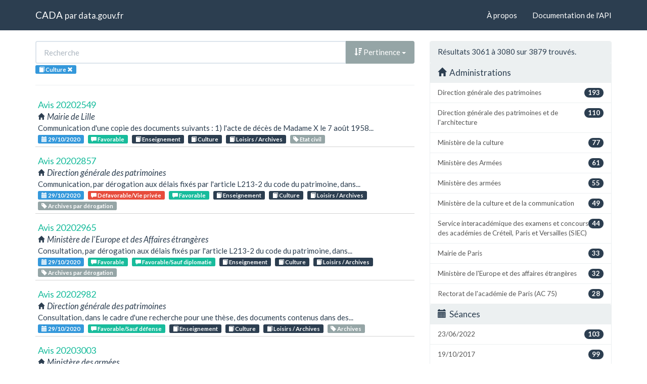

--- FILE ---
content_type: text/html; charset=utf-8
request_url: https://cada.data.gouv.fr/search?topic=Culture&page=154
body_size: 6447
content:
<!doctype html>
<html lang="fr">
<head>
    <meta charset="utf-8">
    <meta name="viewport" content="width=device-width, initial-scale=1">
    <link rel="icon" href="data:," />

    <title>Recherche - CADA</title>

    
    <link rel="stylesheet" href="/static/css/cada.min.css?6f0de776" />
    
</head>
<body>
    <main class="wrapper">
        <nav class="navbar navbar-default navbar-static-top" role="navigation">
            <div class="container">
                <!-- Brand and toggle get grouped for better mobile display -->
                <div class="navbar-header">
                    <button type="button" class="navbar-toggle" data-toggle="collapse" data-target=".navbar-collapse">
                        <span class="sr-only">Toggle navigation</span>
                        <span class="icon-bar"></span>
                        <span class="icon-bar"></span>
                        <span class="icon-bar"></span>
                    </button>
                    <div class="navbar-brand">
                        <a href="/">CADA</a>
                        <small>
                        par
                        <a href="http://www.data.gouv.fr">data.gouv.fr</a>
                        </small>
                    </div>
                </div>

                <div class="collapse navbar-collapse">
                    <ul class="nav navbar-nav navbar-right">
                        <li><a href="/about">À propos</a></li>
                        <li><a href="/api/">Documentation de l'API</a></li>
                    </ul>
                    
                    
                    
                </div>
            </div>
        </nav>


        <div class="container">
            

            <div class="page">
            
<div class="row">
    <div class="col-md-8">

        <div class="row">
            <form class="col-lg-12" action="/search?topic=Culture&amp;page=154">
                <div class="input-group">
                    <input type="text" name="q" class="form-control"
                        placeholder="Recherche" value="">
                    <div class="input-group-btn">
                        <button type="button" class="btn btn-default dropdown-toggle" data-toggle="dropdown">
                            
                                <span class="glyphicon glyphicon-sort-by-attributes-alt"></span>
                                Pertinence
                            
                            <span class="caret"></span>
                        </button>
                        <ul class="dropdown-menu pull-right">
                            <li>
                                <a href="https://cada.data.gouv.fr/search?topic=Culture&amp;page=1">
                                    Pertinence
                                </a>
                            </li>
                            
                                




<li>
    <a href="https://cada.data.gouv.fr/search?topic=Culture&amp;sort=topic+asc">
        <span class="glyphicon glyphicon-sort-by-alphabet"></span>
        Thème
    </a>
</li>


<li>
    <a href="https://cada.data.gouv.fr/search?topic=Culture&amp;sort=topic+desc">
        <span class="glyphicon glyphicon-sort-by-alphabet-alt"></span>
        Thème
    </a>
</li>


                            
                                




<li>
    <a href="https://cada.data.gouv.fr/search?topic=Culture&amp;sort=administration+asc">
        <span class="glyphicon glyphicon-sort-by-alphabet"></span>
        Administration
    </a>
</li>


<li>
    <a href="https://cada.data.gouv.fr/search?topic=Culture&amp;sort=administration+desc">
        <span class="glyphicon glyphicon-sort-by-alphabet-alt"></span>
        Administration
    </a>
</li>


                            
                                




<li>
    <a href="https://cada.data.gouv.fr/search?topic=Culture&amp;sort=session+desc">
        <span class="glyphicon glyphicon-sort-by-order-alt"></span>
        Séance
    </a>
</li>


<li>
    <a href="https://cada.data.gouv.fr/search?topic=Culture&amp;sort=session+asc">
        <span class="glyphicon glyphicon-sort-by-order"></span>
        Séance
    </a>
</li>


                            
                        </ul>
                    </div>
                </div>
            </form>
        </div>

        <div class="row">
            <div class="col-sm-12 label-list">
                



                



                



                


<span class="tag label label-info" title="Thème">
    
    <span class="glyphicon glyphicon-book"></span>
    
    <span>Culture</span>
    <a href="https://cada.data.gouv.fr/search">
        <span class="close-icon glyphicon glyphicon-remove"></span>
    </a>
</span>


                



                



            </div>
        </div>

        <hr/>

        <ul class="list-unstyled search-result">
            
            <li>
                <a class="title" href="/20202549/">
                    Avis 20202549
                </a>
                <div class="subtitle">
                    <span class="glyphicon glyphicon-home"></span>
                    Mairie de Lille
                </div>
                <div class="excerpt">Communication d&#39;une copie des documents suivants :
1) l&#39;acte de décès de Madame X le 7 août 1958...</div>
                <div class="label-list">
                    <a class="label label-info" title="Séance"
                        href="/search?session=2020-10-29">
                        <span class="glyphicon glyphicon-calendar"></span>
                        29/10/2020
                    </a>
                    
                    <a
                        
                        class="label label-success"
                        
                        title="Conclusion"
                        href="/search?meaning=Favorable">
                        <span class="glyphicon glyphicon-comment"></span>
                        Favorable
                    </a>
                    
                    
                    <a class="label label-primary" title="Thème"
                        href="/search?topic=Enseignement">
                        <span class="glyphicon glyphicon-book"></span>
                        Enseignement
                    </a>
                    
                    <a class="label label-primary" title="Thème"
                        href="/search?topic=Culture">
                        <span class="glyphicon glyphicon-book"></span>
                        Culture
                    </a>
                    
                    <a class="label label-primary" title="Thème"
                        href="/search?topic=Loisirs+%2F+Archives">
                        <span class="glyphicon glyphicon-book"></span>
                        Loisirs / Archives
                    </a>
                    
                    
                    <a class="label label-default" title="Tag"
                        href="/search?tag=Etat+civil">
                        <span class="glyphicon glyphicon-tag"></span>
                        Etat civil
                    </a>
                    
                </div>
            </li>
            
            <li>
                <a class="title" href="/20202857/">
                    Avis 20202857
                </a>
                <div class="subtitle">
                    <span class="glyphicon glyphicon-home"></span>
                    Direction générale des patrimoines
                </div>
                <div class="excerpt">Communication, par dérogation aux délais fixés par l&#39;article L213-2 du code du patrimoine, dans...</div>
                <div class="label-list">
                    <a class="label label-info" title="Séance"
                        href="/search?session=2020-10-29">
                        <span class="glyphicon glyphicon-calendar"></span>
                        29/10/2020
                    </a>
                    
                    <a
                        
                        class="label label-danger"
                        
                        title="Conclusion"
                        href="/search?meaning=D%C3%A9favorable%2FVie+priv%C3%A9e">
                        <span class="glyphicon glyphicon-comment"></span>
                        Défavorable/Vie privée
                    </a>
                    
                    <a
                        
                        class="label label-success"
                        
                        title="Conclusion"
                        href="/search?meaning=Favorable">
                        <span class="glyphicon glyphicon-comment"></span>
                        Favorable
                    </a>
                    
                    
                    <a class="label label-primary" title="Thème"
                        href="/search?topic=Enseignement">
                        <span class="glyphicon glyphicon-book"></span>
                        Enseignement
                    </a>
                    
                    <a class="label label-primary" title="Thème"
                        href="/search?topic=Culture">
                        <span class="glyphicon glyphicon-book"></span>
                        Culture
                    </a>
                    
                    <a class="label label-primary" title="Thème"
                        href="/search?topic=Loisirs+%2F+Archives">
                        <span class="glyphicon glyphicon-book"></span>
                        Loisirs / Archives
                    </a>
                    
                    
                    <a class="label label-default" title="Tag"
                        href="/search?tag=Archives+par+d%C3%A9rogation">
                        <span class="glyphicon glyphicon-tag"></span>
                        Archives par dérogation
                    </a>
                    
                </div>
            </li>
            
            <li>
                <a class="title" href="/20202965/">
                    Avis 20202965
                </a>
                <div class="subtitle">
                    <span class="glyphicon glyphicon-home"></span>
                    Ministère de l&#39;Europe et des Affaires étrangères
                </div>
                <div class="excerpt">Consultation, par dérogation aux délais fixés par l&#39;article L213-2 du code du patrimoine, dans...</div>
                <div class="label-list">
                    <a class="label label-info" title="Séance"
                        href="/search?session=2020-10-29">
                        <span class="glyphicon glyphicon-calendar"></span>
                        29/10/2020
                    </a>
                    
                    <a
                        
                        class="label label-success"
                        
                        title="Conclusion"
                        href="/search?meaning=Favorable">
                        <span class="glyphicon glyphicon-comment"></span>
                        Favorable
                    </a>
                    
                    <a
                        
                        class="label label-success"
                        
                        title="Conclusion"
                        href="/search?meaning=Favorable%2FSauf+diplomatie">
                        <span class="glyphicon glyphicon-comment"></span>
                        Favorable/Sauf diplomatie
                    </a>
                    
                    
                    <a class="label label-primary" title="Thème"
                        href="/search?topic=Enseignement">
                        <span class="glyphicon glyphicon-book"></span>
                        Enseignement
                    </a>
                    
                    <a class="label label-primary" title="Thème"
                        href="/search?topic=Culture">
                        <span class="glyphicon glyphicon-book"></span>
                        Culture
                    </a>
                    
                    <a class="label label-primary" title="Thème"
                        href="/search?topic=Loisirs+%2F+Archives">
                        <span class="glyphicon glyphicon-book"></span>
                        Loisirs / Archives
                    </a>
                    
                    
                    <a class="label label-default" title="Tag"
                        href="/search?tag=Archives+par+d%C3%A9rogation">
                        <span class="glyphicon glyphicon-tag"></span>
                        Archives par dérogation
                    </a>
                    
                </div>
            </li>
            
            <li>
                <a class="title" href="/20202982/">
                    Avis 20202982
                </a>
                <div class="subtitle">
                    <span class="glyphicon glyphicon-home"></span>
                    Direction générale des patrimoines
                </div>
                <div class="excerpt">Consultation, dans le cadre d&#39;une recherche pour une thèse, des documents contenus dans des...</div>
                <div class="label-list">
                    <a class="label label-info" title="Séance"
                        href="/search?session=2020-10-29">
                        <span class="glyphicon glyphicon-calendar"></span>
                        29/10/2020
                    </a>
                    
                    <a
                        
                        class="label label-success"
                        
                        title="Conclusion"
                        href="/search?meaning=Favorable%2FSauf+d%C3%A9fense">
                        <span class="glyphicon glyphicon-comment"></span>
                        Favorable/Sauf défense
                    </a>
                    
                    
                    <a class="label label-primary" title="Thème"
                        href="/search?topic=Enseignement">
                        <span class="glyphicon glyphicon-book"></span>
                        Enseignement
                    </a>
                    
                    <a class="label label-primary" title="Thème"
                        href="/search?topic=Culture">
                        <span class="glyphicon glyphicon-book"></span>
                        Culture
                    </a>
                    
                    <a class="label label-primary" title="Thème"
                        href="/search?topic=Loisirs+%2F+Archives">
                        <span class="glyphicon glyphicon-book"></span>
                        Loisirs / Archives
                    </a>
                    
                    
                    <a class="label label-default" title="Tag"
                        href="/search?tag=Archives">
                        <span class="glyphicon glyphicon-tag"></span>
                        Archives
                    </a>
                    
                </div>
            </li>
            
            <li>
                <a class="title" href="/20203003/">
                    Avis 20203003
                </a>
                <div class="subtitle">
                    <span class="glyphicon glyphicon-home"></span>
                    Ministère des armées
                </div>
                <div class="excerpt">Communication, par dérogation aux délais fixés par l&#39;article L213-2 du code du patrimoine, dans...</div>
                <div class="label-list">
                    <a class="label label-info" title="Séance"
                        href="/search?session=2020-10-29">
                        <span class="glyphicon glyphicon-calendar"></span>
                        29/10/2020
                    </a>
                    
                    <a
                        
                        class="label label-success"
                        
                        title="Conclusion"
                        href="/search?meaning=Favorable">
                        <span class="glyphicon glyphicon-comment"></span>
                        Favorable
                    </a>
                    
                    
                    <a class="label label-primary" title="Thème"
                        href="/search?topic=Enseignement">
                        <span class="glyphicon glyphicon-book"></span>
                        Enseignement
                    </a>
                    
                    <a class="label label-primary" title="Thème"
                        href="/search?topic=Culture">
                        <span class="glyphicon glyphicon-book"></span>
                        Culture
                    </a>
                    
                    <a class="label label-primary" title="Thème"
                        href="/search?topic=Loisirs+%2F+Archives">
                        <span class="glyphicon glyphicon-book"></span>
                        Loisirs / Archives
                    </a>
                    
                    
                    <a class="label label-default" title="Tag"
                        href="/search?tag=Archives+par+d%C3%A9rogation">
                        <span class="glyphicon glyphicon-tag"></span>
                        Archives par dérogation
                    </a>
                    
                </div>
            </li>
            
            <li>
                <a class="title" href="/20203012/">
                    Avis 20203012
                </a>
                <div class="subtitle">
                    <span class="glyphicon glyphicon-home"></span>
                    Direction générale des patrimoines
                </div>
                <div class="excerpt">Consultation, par dérogation aux délais fixés par l&#39;article L213-2 du code du patrimoine, dans...</div>
                <div class="label-list">
                    <a class="label label-info" title="Séance"
                        href="/search?session=2020-10-29">
                        <span class="glyphicon glyphicon-calendar"></span>
                        29/10/2020
                    </a>
                    
                    <a
                        
                        class="label label-success"
                        
                        title="Conclusion"
                        href="/search?meaning=Favorable">
                        <span class="glyphicon glyphicon-comment"></span>
                        Favorable
                    </a>
                    
                    
                    <a class="label label-primary" title="Thème"
                        href="/search?topic=Enseignement">
                        <span class="glyphicon glyphicon-book"></span>
                        Enseignement
                    </a>
                    
                    <a class="label label-primary" title="Thème"
                        href="/search?topic=Culture">
                        <span class="glyphicon glyphicon-book"></span>
                        Culture
                    </a>
                    
                    <a class="label label-primary" title="Thème"
                        href="/search?topic=Loisirs+%2F+Archives">
                        <span class="glyphicon glyphicon-book"></span>
                        Loisirs / Archives
                    </a>
                    
                    
                    <a class="label label-default" title="Tag"
                        href="/search?tag=Archives+par+d%C3%A9rogation">
                        <span class="glyphicon glyphicon-tag"></span>
                        Archives par dérogation
                    </a>
                    
                </div>
            </li>
            
            <li>
                <a class="title" href="/20203041/">
                    Avis 20203041
                </a>
                <div class="subtitle">
                    <span class="glyphicon glyphicon-home"></span>
                    Chambre de métiers et de l&#39;artisanat de la Seine-Saint-Denis (CMA 93)
                </div>
                <div class="excerpt">Copie intégrale, de préférence par courrier électronique, à défaut par voie postale, à la suite...</div>
                <div class="label-list">
                    <a class="label label-info" title="Séance"
                        href="/search?session=2020-10-29">
                        <span class="glyphicon glyphicon-calendar"></span>
                        29/10/2020
                    </a>
                    
                    <a
                        
                        class="label label-success"
                        
                        title="Conclusion"
                        href="/search?meaning=Favorable%2FSauf+article+L311-6">
                        <span class="glyphicon glyphicon-comment"></span>
                        Favorable/Sauf article L311-6
                    </a>
                    
                    
                    <a class="label label-primary" title="Thème"
                        href="/search?topic=Enseignement">
                        <span class="glyphicon glyphicon-book"></span>
                        Enseignement
                    </a>
                    
                    <a class="label label-primary" title="Thème"
                        href="/search?topic=Culture">
                        <span class="glyphicon glyphicon-book"></span>
                        Culture
                    </a>
                    
                    <a class="label label-primary" title="Thème"
                        href="/search?topic=Loisirs+%2F+Enseignement+Scolaire">
                        <span class="glyphicon glyphicon-book"></span>
                        Loisirs / Enseignement Scolaire
                    </a>
                    
                    
                    <a class="label label-default" title="Tag"
                        href="/search?tag=Institution+scolaire">
                        <span class="glyphicon glyphicon-tag"></span>
                        Institution scolaire
                    </a>
                    
                </div>
            </li>
            
            <li>
                <a class="title" href="/20203047/">
                    Avis 20203047
                </a>
                <div class="subtitle">
                    <span class="glyphicon glyphicon-home"></span>
                    Direction générale des patrimoines
                </div>
                <div class="excerpt">Consultation des documents classifiés contenus dans des enveloppes fermées conservés aux...</div>
                <div class="label-list">
                    <a class="label label-info" title="Séance"
                        href="/search?session=2020-10-29">
                        <span class="glyphicon glyphicon-calendar"></span>
                        29/10/2020
                    </a>
                    
                    <a
                        
                        class="label label-success"
                        
                        title="Conclusion"
                        href="/search?meaning=Favorable%2FSauf+d%C3%A9fense">
                        <span class="glyphicon glyphicon-comment"></span>
                        Favorable/Sauf défense
                    </a>
                    
                    
                    <a class="label label-primary" title="Thème"
                        href="/search?topic=Enseignement">
                        <span class="glyphicon glyphicon-book"></span>
                        Enseignement
                    </a>
                    
                    <a class="label label-primary" title="Thème"
                        href="/search?topic=Culture">
                        <span class="glyphicon glyphicon-book"></span>
                        Culture
                    </a>
                    
                    <a class="label label-primary" title="Thème"
                        href="/search?topic=Loisirs+%2F+Archives">
                        <span class="glyphicon glyphicon-book"></span>
                        Loisirs / Archives
                    </a>
                    
                    
                    <a class="label label-default" title="Tag"
                        href="/search?tag=Archives">
                        <span class="glyphicon glyphicon-tag"></span>
                        Archives
                    </a>
                    
                </div>
            </li>
            
            <li>
                <a class="title" href="/20203053/">
                    Avis 20203053
                </a>
                <div class="subtitle">
                    <span class="glyphicon glyphicon-home"></span>
                    Université Jean Moulin Lyon 3
                </div>
                <div class="excerpt">Copie des documents suivants, concernant sa cliente, relatifs à l&#39;examen d&#39;entrée à l&#39;école des...</div>
                <div class="label-list">
                    <a class="label label-info" title="Séance"
                        href="/search?session=2020-10-29">
                        <span class="glyphicon glyphicon-calendar"></span>
                        29/10/2020
                    </a>
                    
                    <a
                        
                        class="label label-success"
                        
                        title="Conclusion"
                        href="/search?meaning=Favorable">
                        <span class="glyphicon glyphicon-comment"></span>
                        Favorable
                    </a>
                    
                    <a
                        
                        class="label label-danger"
                        
                        title="Conclusion"
                        href="/search?meaning=D%C3%A9favorable%2FSecret">
                        <span class="glyphicon glyphicon-comment"></span>
                        Défavorable/Secret
                    </a>
                    
                    
                    <a class="label label-primary" title="Thème"
                        href="/search?topic=Enseignement">
                        <span class="glyphicon glyphicon-book"></span>
                        Enseignement
                    </a>
                    
                    <a class="label label-primary" title="Thème"
                        href="/search?topic=Culture">
                        <span class="glyphicon glyphicon-book"></span>
                        Culture
                    </a>
                    
                    <a class="label label-primary" title="Thème"
                        href="/search?topic=Loisirs+%2F+Enseignement+Sup%C3%A9rieur">
                        <span class="glyphicon glyphicon-book"></span>
                        Loisirs / Enseignement Supérieur
                    </a>
                    
                    
                    <a class="label label-default" title="Tag"
                        href="/search?tag=Examen+et+concours">
                        <span class="glyphicon glyphicon-tag"></span>
                        Examen et concours
                    </a>
                    
                </div>
            </li>
            
            <li>
                <a class="title" href="/20203062/">
                    Avis 20203062
                </a>
                <div class="subtitle">
                    <span class="glyphicon glyphicon-home"></span>
                    Conseil régional d&#39;Ile-de-France
                </div>
                <div class="excerpt">Communication, par téléchargement, à la suite d&#39;une première transmission incomplète, de la...</div>
                <div class="label-list">
                    <a class="label label-info" title="Séance"
                        href="/search?session=2020-10-29">
                        <span class="glyphicon glyphicon-calendar"></span>
                        29/10/2020
                    </a>
                    
                    <a
                        
                        class="label label-success"
                        
                        title="Conclusion"
                        href="/search?meaning=Favorable%2FSauf+article+L311-6">
                        <span class="glyphicon glyphicon-comment"></span>
                        Favorable/Sauf article L311-6
                    </a>
                    
                    <a
                        
                        class="label label-warning"
                        
                        title="Conclusion"
                        href="/search?meaning=Sans+objet%2FCommuniqu%C3%A9">
                        <span class="glyphicon glyphicon-comment"></span>
                        Sans objet/Communiqué
                    </a>
                    
                    
                    <a class="label label-primary" title="Thème"
                        href="/search?topic=Enseignement">
                        <span class="glyphicon glyphicon-book"></span>
                        Enseignement
                    </a>
                    
                    <a class="label label-primary" title="Thème"
                        href="/search?topic=Culture">
                        <span class="glyphicon glyphicon-book"></span>
                        Culture
                    </a>
                    
                    <a class="label label-primary" title="Thème"
                        href="/search?topic=Loisirs+%2F+Culture">
                        <span class="glyphicon glyphicon-book"></span>
                        Loisirs / Culture
                    </a>
                    
                    
                    <a class="label label-default" title="Tag"
                        href="/search?tag=Subvention">
                        <span class="glyphicon glyphicon-tag"></span>
                        Subvention
                    </a>
                    
                    <a class="label label-default" title="Tag"
                        href="/search?tag=D%C3%A9veloppement+culturel">
                        <span class="glyphicon glyphicon-tag"></span>
                        Développement culturel
                    </a>
                    
                </div>
            </li>
            
            <li>
                <a class="title" href="/20203085/">
                    Avis 20203085
                </a>
                <div class="subtitle">
                    <span class="glyphicon glyphicon-home"></span>
                    Direction générale des patrimoines
                </div>
                <div class="excerpt">Consultation, dans le cadre d&#39;une recherche pour une thèse, des documents contenus dans des...</div>
                <div class="label-list">
                    <a class="label label-info" title="Séance"
                        href="/search?session=2020-10-29">
                        <span class="glyphicon glyphicon-calendar"></span>
                        29/10/2020
                    </a>
                    
                    <a
                        
                        class="label label-success"
                        
                        title="Conclusion"
                        href="/search?meaning=Favorable%2FSauf+d%C3%A9fense">
                        <span class="glyphicon glyphicon-comment"></span>
                        Favorable/Sauf défense
                    </a>
                    
                    
                    <a class="label label-primary" title="Thème"
                        href="/search?topic=Enseignement">
                        <span class="glyphicon glyphicon-book"></span>
                        Enseignement
                    </a>
                    
                    <a class="label label-primary" title="Thème"
                        href="/search?topic=Culture">
                        <span class="glyphicon glyphicon-book"></span>
                        Culture
                    </a>
                    
                    <a class="label label-primary" title="Thème"
                        href="/search?topic=Loisirs+%2F+Archives">
                        <span class="glyphicon glyphicon-book"></span>
                        Loisirs / Archives
                    </a>
                    
                    
                    <a class="label label-default" title="Tag"
                        href="/search?tag=Archives">
                        <span class="glyphicon glyphicon-tag"></span>
                        Archives
                    </a>
                    
                </div>
            </li>
            
            <li>
                <a class="title" href="/20203096/">
                    Avis 20203096
                </a>
                <div class="subtitle">
                    <span class="glyphicon glyphicon-home"></span>
                    Agence nationale de la recherche (ANR)
                </div>
                <div class="excerpt">Communication, par courriel, de l&#39;intégralité du dossier déposé par IDEX Lyon dans le cadre de...</div>
                <div class="label-list">
                    <a class="label label-info" title="Séance"
                        href="/search?session=2020-10-29">
                        <span class="glyphicon glyphicon-calendar"></span>
                        29/10/2020
                    </a>
                    
                    <a
                        
                        class="label label-success"
                        
                        title="Conclusion"
                        href="/search?meaning=Favorable%2FSauf+pr%C3%A9paratoire">
                        <span class="glyphicon glyphicon-comment"></span>
                        Favorable/Sauf préparatoire
                    </a>
                    
                    
                    <a class="label label-primary" title="Thème"
                        href="/search?topic=Enseignement">
                        <span class="glyphicon glyphicon-book"></span>
                        Enseignement
                    </a>
                    
                    <a class="label label-primary" title="Thème"
                        href="/search?topic=Culture">
                        <span class="glyphicon glyphicon-book"></span>
                        Culture
                    </a>
                    
                    <a class="label label-primary" title="Thème"
                        href="/search?topic=Loisirs+%2F+Enseignement+Sup%C3%A9rieur">
                        <span class="glyphicon glyphicon-book"></span>
                        Loisirs / Enseignement Supérieur
                    </a>
                    
                    
                </div>
            </li>
            
            <li>
                <a class="title" href="/20203172/">
                    Avis 20203172
                </a>
                <div class="subtitle">
                    <span class="glyphicon glyphicon-home"></span>
                    Conseil régional d&#39;Occitanie
                </div>
                <div class="excerpt">Communication, par téléchargement, de la copie des documents relatifs :
1) au comité, de 2015 à...</div>
                <div class="label-list">
                    <a class="label label-info" title="Séance"
                        href="/search?session=2020-10-29">
                        <span class="glyphicon glyphicon-calendar"></span>
                        29/10/2020
                    </a>
                    
                    <a
                        
                        class="label label-danger"
                        
                        title="Conclusion"
                        href="/search?meaning=D%C3%A9favorable%2FAbusive">
                        <span class="glyphicon glyphicon-comment"></span>
                        Défavorable/Abusive
                    </a>
                    
                    
                    <a class="label label-primary" title="Thème"
                        href="/search?topic=Enseignement">
                        <span class="glyphicon glyphicon-book"></span>
                        Enseignement
                    </a>
                    
                    <a class="label label-primary" title="Thème"
                        href="/search?topic=Culture">
                        <span class="glyphicon glyphicon-book"></span>
                        Culture
                    </a>
                    
                    <a class="label label-primary" title="Thème"
                        href="/search?topic=Loisirs+%2F+Culture">
                        <span class="glyphicon glyphicon-book"></span>
                        Loisirs / Culture
                    </a>
                    
                    
                    <a class="label label-default" title="Tag"
                        href="/search?tag=Subvention">
                        <span class="glyphicon glyphicon-tag"></span>
                        Subvention
                    </a>
                    
                    <a class="label label-default" title="Tag"
                        href="/search?tag=D%C3%A9veloppement+culturel">
                        <span class="glyphicon glyphicon-tag"></span>
                        Développement culturel
                    </a>
                    
                    <a class="label label-default" title="Tag"
                        href="/search?tag=Budgets+et+comptes">
                        <span class="glyphicon glyphicon-tag"></span>
                        Budgets et comptes
                    </a>
                    
                </div>
            </li>
            
            <li>
                <a class="title" href="/20203645/">
                    Avis 20203645
                </a>
                <div class="subtitle">
                    <span class="glyphicon glyphicon-home"></span>
                    Ministère des armées
                </div>
                <div class="excerpt">Consultation, par dérogation aux délais fixés par l&#39;article L213-2 du code du patrimoine, dans...</div>
                <div class="label-list">
                    <a class="label label-info" title="Séance"
                        href="/search?session=2020-11-19">
                        <span class="glyphicon glyphicon-calendar"></span>
                        19/11/2020
                    </a>
                    
                    <a
                        
                        class="label label-success"
                        
                        title="Conclusion"
                        href="/search?meaning=Favorable">
                        <span class="glyphicon glyphicon-comment"></span>
                        Favorable
                    </a>
                    
                    
                    <a class="label label-primary" title="Thème"
                        href="/search?topic=Enseignement">
                        <span class="glyphicon glyphicon-book"></span>
                        Enseignement
                    </a>
                    
                    <a class="label label-primary" title="Thème"
                        href="/search?topic=Culture">
                        <span class="glyphicon glyphicon-book"></span>
                        Culture
                    </a>
                    
                    <a class="label label-primary" title="Thème"
                        href="/search?topic=Loisirs+%2F+Archives">
                        <span class="glyphicon glyphicon-book"></span>
                        Loisirs / Archives
                    </a>
                    
                    
                    <a class="label label-default" title="Tag"
                        href="/search?tag=Archives+par+d%C3%A9rogation">
                        <span class="glyphicon glyphicon-tag"></span>
                        Archives par dérogation
                    </a>
                    
                </div>
            </li>
            
            <li>
                <a class="title" href="/20203647/">
                    Avis 20203647
                </a>
                <div class="subtitle">
                    <span class="glyphicon glyphicon-home"></span>
                    Direction générale des patrimoines
                </div>
                <div class="excerpt">Consultation, par dérogation aux délais fixés par l&#39;article L213-2 du code du patrimoine, dans...</div>
                <div class="label-list">
                    <a class="label label-info" title="Séance"
                        href="/search?session=2020-11-19">
                        <span class="glyphicon glyphicon-calendar"></span>
                        19/11/2020
                    </a>
                    
                    <a
                        
                        class="label label-success"
                        
                        title="Conclusion"
                        href="/search?meaning=Favorable">
                        <span class="glyphicon glyphicon-comment"></span>
                        Favorable
                    </a>
                    
                    <a
                        
                        class="label label-danger"
                        
                        title="Conclusion"
                        href="/search?meaning=D%C3%A9favorable">
                        <span class="glyphicon glyphicon-comment"></span>
                        Défavorable
                    </a>
                    
                    
                    <a class="label label-primary" title="Thème"
                        href="/search?topic=Enseignement">
                        <span class="glyphicon glyphicon-book"></span>
                        Enseignement
                    </a>
                    
                    <a class="label label-primary" title="Thème"
                        href="/search?topic=Culture">
                        <span class="glyphicon glyphicon-book"></span>
                        Culture
                    </a>
                    
                    <a class="label label-primary" title="Thème"
                        href="/search?topic=Loisirs+%2F+Archives">
                        <span class="glyphicon glyphicon-book"></span>
                        Loisirs / Archives
                    </a>
                    
                    
                    <a class="label label-default" title="Tag"
                        href="/search?tag=Archives+par+d%C3%A9rogation">
                        <span class="glyphicon glyphicon-tag"></span>
                        Archives par dérogation
                    </a>
                    
                </div>
            </li>
            
            <li>
                <a class="title" href="/20203658/">
                    Avis 20203658
                </a>
                <div class="subtitle">
                    <span class="glyphicon glyphicon-home"></span>
                    AFOREM Rennes
                </div>
                <div class="excerpt">Communication des documents suivants, concernant sa cliente, candidate refusée après les...</div>
                <div class="label-list">
                    <a class="label label-info" title="Séance"
                        href="/search?session=2021-01-07">
                        <span class="glyphicon glyphicon-calendar"></span>
                        07/01/2021
                    </a>
                    
                    <a
                        
                        class="label label-warning"
                        
                        title="Conclusion"
                        href="/search?meaning=Incomp%C3%A9tence%2FPriv%C3%A9">
                        <span class="glyphicon glyphicon-comment"></span>
                        Incompétence/Privé
                    </a>
                    
                    
                    <a class="label label-primary" title="Thème"
                        href="/search?topic=Enseignement">
                        <span class="glyphicon glyphicon-book"></span>
                        Enseignement
                    </a>
                    
                    <a class="label label-primary" title="Thème"
                        href="/search?topic=Culture">
                        <span class="glyphicon glyphicon-book"></span>
                        Culture
                    </a>
                    
                    <a class="label label-primary" title="Thème"
                        href="/search?topic=Loisirs+%2F+Enseignement+Sup%C3%A9rieur">
                        <span class="glyphicon glyphicon-book"></span>
                        Loisirs / Enseignement Supérieur
                    </a>
                    
                    
                    <a class="label label-default" title="Tag"
                        href="/search?tag=Scolarit%C3%A9+et+examens">
                        <span class="glyphicon glyphicon-tag"></span>
                        Scolarité et examens
                    </a>
                    
                </div>
            </li>
            
            <li>
                <a class="title" href="/20204279/">
                    Avis 20204279
                </a>
                <div class="subtitle">
                    <span class="glyphicon glyphicon-home"></span>
                    Université Paris-Saclay
                </div>
                <div class="excerpt">Communication du relevé de notes de son client au titre de  sa formation en deuxième année de...</div>
                <div class="label-list">
                    <a class="label label-info" title="Séance"
                        href="/search?session=2021-01-07">
                        <span class="glyphicon glyphicon-calendar"></span>
                        07/01/2021
                    </a>
                    
                    <a
                        
                        class="label label-warning"
                        
                        title="Conclusion"
                        href="/search?meaning=Sans+objet%2FInexistant">
                        <span class="glyphicon glyphicon-comment"></span>
                        Sans objet/Inexistant
                    </a>
                    
                    
                    <a class="label label-primary" title="Thème"
                        href="/search?topic=Enseignement">
                        <span class="glyphicon glyphicon-book"></span>
                        Enseignement
                    </a>
                    
                    <a class="label label-primary" title="Thème"
                        href="/search?topic=Culture">
                        <span class="glyphicon glyphicon-book"></span>
                        Culture
                    </a>
                    
                    <a class="label label-primary" title="Thème"
                        href="/search?topic=Loisirs+%2F+Enseignement+Sup%C3%A9rieur">
                        <span class="glyphicon glyphicon-book"></span>
                        Loisirs / Enseignement Supérieur
                    </a>
                    
                    
                    <a class="label label-default" title="Tag"
                        href="/search?tag=Scolarit%C3%A9+et+examens">
                        <span class="glyphicon glyphicon-tag"></span>
                        Scolarité et examens
                    </a>
                    
                </div>
            </li>
            
            <li>
                <a class="title" href="/20204495/">
                    Avis 20204495
                </a>
                <div class="subtitle">
                    <span class="glyphicon glyphicon-home"></span>
                    Direction générale des patrimoines
                </div>
                <div class="excerpt">Consultation des documents contenus dans des enveloppes fermées portant la mention « En cours de...</div>
                <div class="label-list">
                    <a class="label label-info" title="Séance"
                        href="/search?session=2021-01-07">
                        <span class="glyphicon glyphicon-calendar"></span>
                        07/01/2021
                    </a>
                    
                    <a
                        
                        class="label label-success"
                        
                        title="Conclusion"
                        href="/search?meaning=Favorable">
                        <span class="glyphicon glyphicon-comment"></span>
                        Favorable
                    </a>
                    
                    
                    <a class="label label-primary" title="Thème"
                        href="/search?topic=Enseignement">
                        <span class="glyphicon glyphicon-book"></span>
                        Enseignement
                    </a>
                    
                    <a class="label label-primary" title="Thème"
                        href="/search?topic=Culture">
                        <span class="glyphicon glyphicon-book"></span>
                        Culture
                    </a>
                    
                    <a class="label label-primary" title="Thème"
                        href="/search?topic=Loisirs+%2F+Archives">
                        <span class="glyphicon glyphicon-book"></span>
                        Loisirs / Archives
                    </a>
                    
                    
                    <a class="label label-default" title="Tag"
                        href="/search?tag=Archives">
                        <span class="glyphicon glyphicon-tag"></span>
                        Archives
                    </a>
                    
                </div>
            </li>
            
            <li>
                <a class="title" href="/20204511/">
                    Avis 20204511
                </a>
                <div class="subtitle">
                    <span class="glyphicon glyphicon-home"></span>
                    Direction générale des patrimoines
                </div>
                <div class="excerpt">Consultation des documents contenus dans le dossier de naturalisation de Monsieur X, dans une...</div>
                <div class="label-list">
                    <a class="label label-info" title="Séance"
                        href="/search?session=2021-02-11">
                        <span class="glyphicon glyphicon-calendar"></span>
                        11/02/2021
                    </a>
                    
                    <a
                        
                        class="label label-success"
                        
                        title="Conclusion"
                        href="/search?meaning=Favorable">
                        <span class="glyphicon glyphicon-comment"></span>
                        Favorable
                    </a>
                    
                    
                    <a class="label label-primary" title="Thème"
                        href="/search?topic=Enseignement">
                        <span class="glyphicon glyphicon-book"></span>
                        Enseignement
                    </a>
                    
                    <a class="label label-primary" title="Thème"
                        href="/search?topic=Culture">
                        <span class="glyphicon glyphicon-book"></span>
                        Culture
                    </a>
                    
                    <a class="label label-primary" title="Thème"
                        href="/search?topic=Loisirs+%2F+Archives">
                        <span class="glyphicon glyphicon-book"></span>
                        Loisirs / Archives
                    </a>
                    
                    
                    <a class="label label-default" title="Tag"
                        href="/search?tag=Archives">
                        <span class="glyphicon glyphicon-tag"></span>
                        Archives
                    </a>
                    
                </div>
            </li>
            
            <li>
                <a class="title" href="/20204553/">
                    Avis 20204553
                </a>
                <div class="subtitle">
                    <span class="glyphicon glyphicon-home"></span>
                    Mairie de Lyon
                </div>
                <div class="excerpt">Copie intégrale de l&#39;acte de naissance de :
1) Monsieur X né le X ;
2) Madame X, née le X,...</div>
                <div class="label-list">
                    <a class="label label-info" title="Séance"
                        href="/search?session=2021-01-07">
                        <span class="glyphicon glyphicon-calendar"></span>
                        07/01/2021
                    </a>
                    
                    <a
                        
                        class="label label-success"
                        
                        title="Conclusion"
                        href="/search?meaning=Favorable">
                        <span class="glyphicon glyphicon-comment"></span>
                        Favorable
                    </a>
                    
                    
                    <a class="label label-primary" title="Thème"
                        href="/search?topic=Enseignement">
                        <span class="glyphicon glyphicon-book"></span>
                        Enseignement
                    </a>
                    
                    <a class="label label-primary" title="Thème"
                        href="/search?topic=Culture">
                        <span class="glyphicon glyphicon-book"></span>
                        Culture
                    </a>
                    
                    <a class="label label-primary" title="Thème"
                        href="/search?topic=Loisirs+%2F+Archives">
                        <span class="glyphicon glyphicon-book"></span>
                        Loisirs / Archives
                    </a>
                    
                    
                    <a class="label label-default" title="Tag"
                        href="/search?tag=Etat+civil">
                        <span class="glyphicon glyphicon-tag"></span>
                        Etat civil
                    </a>
                    
                </div>
            </li>
            
        </ul>

        




<div class="text-center">
    <ul class="pagination">
        <li >
            <a href="https://cada.data.gouv.fr/search?topic=Culture&page=1" title="Première page">
                &laquo;
            </a>
        </li>
        <li >
            <a href="https://cada.data.gouv.fr/search?topic=Culture&page=153" title="Page précédante">
                &lsaquo;
            </a>
        </li>
        
        <li >
            <a href="https://cada.data.gouv.fr/search?topic=Culture&page=151">151</a>
        </li>
        
        <li >
            <a href="https://cada.data.gouv.fr/search?topic=Culture&page=152">152</a>
        </li>
        
        <li >
            <a href="https://cada.data.gouv.fr/search?topic=Culture&page=153">153</a>
        </li>
        
        <li class="active">
            <a href="https://cada.data.gouv.fr/search?topic=Culture&page=154">154</a>
        </li>
        
        <li >
            <a href="https://cada.data.gouv.fr/search?topic=Culture&page=155">155</a>
        </li>
        
        <li >
            <a href="https://cada.data.gouv.fr/search?topic=Culture&page=156">156</a>
        </li>
        
        <li >
            <a href="https://cada.data.gouv.fr/search?topic=Culture&page=157">157</a>
        </li>
        
        <li >
            <a href="https://cada.data.gouv.fr/search?topic=Culture&page=155" title="Page suivante">
                &rsaquo;
            </a>
        </li>
        <li >
            <a href="https://cada.data.gouv.fr/search?topic=Culture&page=194" title="Dernière page">
                &raquo;
            </a>
        </li>
    </ul>
</div>



    </div>
    <aside class="col-md-4">

        <div class="panel panel-default">
            <div class="panel-heading">
                
                    Résultats 3061
                    à 3080
                    sur 3879 trouvés.
                
            </div>
            


<div class="panel-heading clickable" data-toggle="collapse" data-target="#collapse-administration">
    <h3 class="panel-title">
        <span class="glyphicon glyphicon-home"></span>
        Administrations
    </h3>
</div>
<div id="collapse-administration" class="list-group collapse in">
    
        
        <a href="https://cada.data.gouv.fr/search?topic=Culture&amp;page=1&amp;administration=Direction+g%C3%A9n%C3%A9rale+des+patrimoines"
            class="list-group-item" title="Direction générale des patrimoines">
            <span class="badge pull-right">193</span>
            Direction générale des patrimoines
        </a>
        
    
        
        <a href="https://cada.data.gouv.fr/search?topic=Culture&amp;page=1&amp;administration=Direction+g%C3%A9n%C3%A9rale+des+patrimoines+et+de+l%27architecture"
            class="list-group-item" title="Direction générale des patrimoines et de l&#39;architecture">
            <span class="badge pull-right">110</span>
            Direction générale des patrimoines et de l&#39;architecture
        </a>
        
    
        
        <a href="https://cada.data.gouv.fr/search?topic=Culture&amp;page=1&amp;administration=Minist%C3%A8re+de+la+culture"
            class="list-group-item" title="Ministère de la culture">
            <span class="badge pull-right">77</span>
            Ministère de la culture
        </a>
        
    
        
        <a href="https://cada.data.gouv.fr/search?topic=Culture&amp;page=1&amp;administration=Minist%C3%A8re+des+Arm%C3%A9es"
            class="list-group-item" title="Ministère des Armées">
            <span class="badge pull-right">61</span>
            Ministère des Armées
        </a>
        
    
        
        <a href="https://cada.data.gouv.fr/search?topic=Culture&amp;page=1&amp;administration=Minist%C3%A8re+des+arm%C3%A9es"
            class="list-group-item" title="Ministère des armées">
            <span class="badge pull-right">55</span>
            Ministère des armées
        </a>
        
    
        
        <a href="https://cada.data.gouv.fr/search?topic=Culture&amp;page=1&amp;administration=Minist%C3%A8re+de+la+culture+et+de+la+communication"
            class="list-group-item" title="Ministère de la culture et de la communication">
            <span class="badge pull-right">49</span>
            Ministère de la culture et de la communication
        </a>
        
    
        
        <a href="https://cada.data.gouv.fr/search?topic=Culture&amp;page=1&amp;administration=Service+interacad%C3%A9mique+des+examens+et+concours+des+acad%C3%A9mies+de+Cr%C3%A9teil%2C+Paris+et+Versailles+%28SIEC%29"
            class="list-group-item" title="Service interacadémique des examens et concours des académies de Créteil, Paris et Versailles (SIEC)">
            <span class="badge pull-right">44</span>
            Service interacadémique des examens et concours des académies de Créteil, Paris et Versailles (SIEC)
        </a>
        
    
        
        <a href="https://cada.data.gouv.fr/search?topic=Culture&amp;page=1&amp;administration=Mairie+de+Paris"
            class="list-group-item" title="Mairie de Paris">
            <span class="badge pull-right">33</span>
            Mairie de Paris
        </a>
        
    
        
        <a href="https://cada.data.gouv.fr/search?topic=Culture&amp;page=1&amp;administration=Minist%C3%A8re+de+l%27Europe+et+des+affaires+%C3%A9trang%C3%A8res"
            class="list-group-item" title="Ministère de l&#39;Europe et des affaires étrangères">
            <span class="badge pull-right">32</span>
            Ministère de l&#39;Europe et des affaires étrangères
        </a>
        
    
        
        <a href="https://cada.data.gouv.fr/search?topic=Culture&amp;page=1&amp;administration=Rectorat+de+l%27acad%C3%A9mie+de+Paris+%28AC+75%29"
            class="list-group-item" title="Rectorat de l&#39;académie de Paris (AC 75)">
            <span class="badge pull-right">28</span>
            Rectorat de l&#39;académie de Paris (AC 75)
        </a>
        
    
</div>


            


<div class="panel-heading clickable" data-toggle="collapse" data-target="#collapse-session">
    <h3 class="panel-title">
        <span class="glyphicon glyphicon-calendar"></span>
        Séances
    </h3>
</div>
<div id="collapse-session" class="list-group collapse in">
    
        
        <a href="https://cada.data.gouv.fr/search?topic=Culture&amp;page=1&amp;session=2022-06-23"
            class="list-group-item" title="23/06/2022">
            <span class="badge pull-right">103</span>
            23/06/2022
        </a>
        
    
        
        <a href="https://cada.data.gouv.fr/search?topic=Culture&amp;page=1&amp;session=2017-10-19"
            class="list-group-item" title="19/10/2017">
            <span class="badge pull-right">99</span>
            19/10/2017
        </a>
        
    
        
        <a href="https://cada.data.gouv.fr/search?topic=Culture&amp;page=1&amp;session=2020-11-19"
            class="list-group-item" title="19/11/2020">
            <span class="badge pull-right">82</span>
            19/11/2020
        </a>
        
    
        
        <a href="https://cada.data.gouv.fr/search?topic=Culture&amp;page=1&amp;session=2021-05-27"
            class="list-group-item" title="27/05/2021">
            <span class="badge pull-right">82</span>
            27/05/2021
        </a>
        
    
        
        <a href="https://cada.data.gouv.fr/search?topic=Culture&amp;page=1&amp;session=2019-01-10"
            class="list-group-item" title="10/01/2019">
            <span class="badge pull-right">72</span>
            10/01/2019
        </a>
        
    
        
        <a href="https://cada.data.gouv.fr/search?topic=Culture&amp;page=1&amp;session=2022-03-10"
            class="list-group-item" title="10/03/2022">
            <span class="badge pull-right">55</span>
            10/03/2022
        </a>
        
    
        
        <a href="https://cada.data.gouv.fr/search?topic=Culture&amp;page=1&amp;session=2018-09-27"
            class="list-group-item" title="27/09/2018">
            <span class="badge pull-right">48</span>
            27/09/2018
        </a>
        
    
        
        <a href="https://cada.data.gouv.fr/search?topic=Culture&amp;page=1&amp;session=2017-12-31"
            class="list-group-item" title="31/12/2017">
            <span class="badge pull-right">42</span>
            31/12/2017
        </a>
        
    
        
        <a href="https://cada.data.gouv.fr/search?topic=Culture&amp;page=1&amp;session=2021-12-16"
            class="list-group-item" title="16/12/2021">
            <span class="badge pull-right">42</span>
            16/12/2021
        </a>
        
    
        
        <a href="https://cada.data.gouv.fr/search?topic=Culture&amp;page=1&amp;session=2021-05-06"
            class="list-group-item" title="06/05/2021">
            <span class="badge pull-right">41</span>
            06/05/2021
        </a>
        
    
</div>


            


<div class="panel-heading clickable" data-toggle="collapse" data-target="#collapse-tag">
    <h3 class="panel-title">
        <span class="glyphicon glyphicon-tags"></span>
        Mots-clés
    </h3>
</div>
<div id="collapse-tag" class="list-group collapse in">
    
        
        <a href="https://cada.data.gouv.fr/search?topic=Culture&amp;page=1&amp;tag=Archives+par+d%C3%A9rogation"
            class="list-group-item" title="Archives par dérogation">
            <span class="badge pull-right">583</span>
            Archives par dérogation
        </a>
        
    
        
        <a href="https://cada.data.gouv.fr/search?topic=Culture&amp;page=1&amp;tag=Institution+scolaire"
            class="list-group-item" title="Institution scolaire">
            <span class="badge pull-right">493</span>
            Institution scolaire
        </a>
        
    
        
        <a href="https://cada.data.gouv.fr/search?topic=Culture&amp;page=1&amp;tag=Scolarit%C3%A9+et+examens"
            class="list-group-item" title="Scolarité et examens">
            <span class="badge pull-right">438</span>
            Scolarité et examens
        </a>
        
    
        
        <a href="https://cada.data.gouv.fr/search?topic=Culture&amp;page=1&amp;tag=Examen+et+concours"
            class="list-group-item" title="Examen et concours">
            <span class="badge pull-right">363</span>
            Examen et concours
        </a>
        
    
        
        <a href="https://cada.data.gouv.fr/search?topic=Culture&amp;page=1&amp;tag=Archives"
            class="list-group-item" title="Archives">
            <span class="badge pull-right">268</span>
            Archives
        </a>
        
    
        
        <a href="https://cada.data.gouv.fr/search?topic=Culture&amp;page=1&amp;tag=Etat+civil"
            class="list-group-item" title="Etat civil">
            <span class="badge pull-right">257</span>
            Etat civil
        </a>
        
    
        
        <a href="https://cada.data.gouv.fr/search?topic=Culture&amp;page=1&amp;tag=Etablissement+sup%C3%A9rieur"
            class="list-group-item" title="Etablissement supérieur">
            <span class="badge pull-right">225</span>
            Etablissement supérieur
        </a>
        
    
        
        <a href="https://cada.data.gouv.fr/search?topic=Culture&amp;page=1&amp;tag=Patrimoine"
            class="list-group-item" title="Patrimoine">
            <span class="badge pull-right">163</span>
            Patrimoine
        </a>
        
    
        
        <a href="https://cada.data.gouv.fr/search?topic=Culture&amp;page=1&amp;tag=Inspection"
            class="list-group-item" title="Inspection">
            <span class="badge pull-right">157</span>
            Inspection
        </a>
        
    
        
        <a href="https://cada.data.gouv.fr/search?topic=Culture&amp;page=1&amp;tag=F%C3%A9d%C3%A9rations+sportives"
            class="list-group-item" title="Fédérations sportives">
            <span class="badge pull-right">125</span>
            Fédérations sportives
        </a>
        
    
</div>


            


<div class="panel-heading clickable" data-toggle="collapse" data-target="#collapse-topic">
    <h3 class="panel-title">
        <span class="glyphicon glyphicon-book"></span>
        Thèmes
    </h3>
</div>
<div id="collapse-topic" class="list-group collapse in">
    
        
        <a href="https://cada.data.gouv.fr/search?topic=Culture&amp;topic=Loisirs&amp;page=1"
            class="list-group-item" title="Loisirs">
            <span class="glyphicon glyphicon-folder-open"></span>
            <span class="badge pull-right">1142</span>
            Loisirs
        </a>
            
            
            <a href="https://cada.data.gouv.fr/search?topic=Culture&amp;topic=Loisirs%2FArchives&amp;page=1"
                class="list-group-item nested"
                title="Archives">
                <span class="glyphicon glyphicon-chevron-right"></span>
                <span class="badge pull-right">400</span>
                Archives
            </a>
            
            
            
            <a href="https://cada.data.gouv.fr/search?topic=Culture&amp;topic=Loisirs%2FEnseignement+Scolaire&amp;page=1"
                class="list-group-item nested"
                title="Enseignement Scolaire">
                <span class="glyphicon glyphicon-chevron-right"></span>
                <span class="badge pull-right">240</span>
                Enseignement Scolaire
            </a>
            
            
        
    
        
        <a href="https://cada.data.gouv.fr/search?topic=Culture&amp;topic=Loisirs+&amp;page=1"
            class="list-group-item" title="Loisirs ">
            <span class="glyphicon glyphicon-folder-open"></span>
            <span class="badge pull-right">2739</span>
            Loisirs 
        </a>
            
            
            <a href="https://cada.data.gouv.fr/search?topic=Culture&amp;topic=Loisirs+%2F+Enseignement+Scolaire&amp;page=1"
                class="list-group-item nested"
                title=" Enseignement Scolaire">
                <span class="glyphicon glyphicon-chevron-right"></span>
                <span class="badge pull-right">753</span>
                 Enseignement Scolaire
            </a>
            
            
            
            <a href="https://cada.data.gouv.fr/search?topic=Culture&amp;topic=Loisirs+%2F+Enseignement+Sup%C3%A9rieur&amp;page=1"
                class="list-group-item nested"
                title=" Enseignement Supérieur">
                <span class="glyphicon glyphicon-chevron-right"></span>
                <span class="badge pull-right">743</span>
                 Enseignement Supérieur
            </a>
            
            
            
            <a href="https://cada.data.gouv.fr/search?topic=Culture&amp;topic=Loisirs+%2F+Archives&amp;page=1"
                class="list-group-item nested"
                title=" Archives">
                <span class="glyphicon glyphicon-chevron-right"></span>
                <span class="badge pull-right">739</span>
                 Archives
            </a>
            
            
            
            <a href="https://cada.data.gouv.fr/search?topic=Culture&amp;topic=Loisirs+%2F+Culture&amp;page=1"
                class="list-group-item nested"
                title=" Culture">
                <span class="glyphicon glyphicon-chevron-right"></span>
                <span class="badge pull-right">197</span>
                 Culture
            </a>
            
            
        
    
        
    
        
        <a href="https://cada.data.gouv.fr/search?topic=Culture&amp;topic=Enseignement&amp;page=1"
            class="list-group-item" title="Enseignement">
            <span class="glyphicon glyphicon-folder-close"></span>
            <span class="badge pull-right">3879</span>
            Enseignement
        </a>
            
        
    
</div>


            


<div class="panel-heading clickable" data-toggle="collapse" data-target="#collapse-meaning">
    <h3 class="panel-title">
        <span class="glyphicon glyphicon-comment"></span>
        Conclusions
    </h3>
</div>
<div id="collapse-meaning" class="list-group collapse in">
    
        
        <a href="https://cada.data.gouv.fr/search?topic=Culture&amp;page=1&amp;meaning=Favorable"
            class="list-group-item" title="Favorable">
            <span class="badge pull-right">1325</span>
            Favorable
        </a>
        
    
        
        <a href="https://cada.data.gouv.fr/search?topic=Culture&amp;page=1&amp;meaning=Sans+objet%2FCommuniqu%C3%A9"
            class="list-group-item" title="Sans objet/Communiqué">
            <span class="badge pull-right">473</span>
            Sans objet/Communiqué
        </a>
        
    
        
        <a href="https://cada.data.gouv.fr/search?topic=Culture&amp;page=1&amp;meaning=Favorable%2FSauf+vie+priv%C3%A9e"
            class="list-group-item" title="Favorable/Sauf vie privée">
            <span class="badge pull-right">451</span>
            Favorable/Sauf vie privée
        </a>
        
    
        
        <a href="https://cada.data.gouv.fr/search?topic=Culture&amp;page=1&amp;meaning=D%C3%A9favorable%2FVie+priv%C3%A9e"
            class="list-group-item" title="Défavorable/Vie privée">
            <span class="badge pull-right">324</span>
            Défavorable/Vie privée
        </a>
        
    
        
        <a href="https://cada.data.gouv.fr/search?topic=Culture&amp;page=1&amp;meaning=Sans+objet%2FInexistant"
            class="list-group-item" title="Sans objet/Inexistant">
            <span class="badge pull-right">286</span>
            Sans objet/Inexistant
        </a>
        
    
        
        <a href="https://cada.data.gouv.fr/search?topic=Culture&amp;page=1&amp;meaning=Favorable%2FSauf+article+L311-6"
            class="list-group-item" title="Favorable/Sauf article L311-6">
            <span class="badge pull-right">268</span>
            Favorable/Sauf article L311-6
        </a>
        
    
        
        <a href="https://cada.data.gouv.fr/search?topic=Culture&amp;page=1&amp;meaning=Favorable%2FSauf+pr%C3%A9paratoire"
            class="list-group-item" title="Favorable/Sauf préparatoire">
            <span class="badge pull-right">212</span>
            Favorable/Sauf préparatoire
        </a>
        
    
        
        <a href="https://cada.data.gouv.fr/search?topic=Culture&amp;page=1&amp;meaning=Favorable%2FSauf+inexistant"
            class="list-group-item" title="Favorable/Sauf inexistant">
            <span class="badge pull-right">207</span>
            Favorable/Sauf inexistant
        </a>
        
    
        
        <a href="https://cada.data.gouv.fr/search?topic=Culture&amp;page=1&amp;meaning=Favorable%2FSauf+comportement"
            class="list-group-item" title="Favorable/Sauf comportement">
            <span class="badge pull-right">160</span>
            Favorable/Sauf comportement
        </a>
        
    
        
        <a href="https://cada.data.gouv.fr/search?topic=Culture&amp;page=1&amp;meaning=Favorable%2FSauf+appr%C3%A9ciation"
            class="list-group-item" title="Favorable/Sauf appréciation">
            <span class="badge pull-right">157</span>
            Favorable/Sauf appréciation
        </a>
        
    
</div>


            


<div class="panel-heading clickable" data-toggle="collapse" data-target="#collapse-part">
    <h3 class="panel-title">
        <span class="glyphicon glyphicon-bullhorn"></span>
        Modes de consultation
    </h3>
</div>
<div id="collapse-part" class="list-group collapse in">
    
        
        <a href="https://cada.data.gouv.fr/search?topic=Culture&amp;page=1&amp;part=3"
            class="list-group-item" title="Affaire courante">
            <span class="badge pull-right">3368</span>
            Affaire courante
        </a>
        
    
        
        <a href="https://cada.data.gouv.fr/search?topic=Culture&amp;page=1&amp;part=2"
            class="list-group-item" title="Affaire de principe">
            <span class="badge pull-right">301</span>
            Affaire de principe
        </a>
        
    
        
        <a href="https://cada.data.gouv.fr/search?topic=Culture&amp;page=1&amp;part=4"
            class="list-group-item" title="Délégué">
            <span class="badge pull-right">116</span>
            Délégué
        </a>
        
    
        
        <a href="https://cada.data.gouv.fr/search?topic=Culture&amp;page=1&amp;part=1"
            class="list-group-item" title="Avec audition de l&#39;administration">
            <span class="badge pull-right">18</span>
            Avec audition de l&#39;administration
        </a>
        
    
</div>


        </div>

    </aside>
</div>


            </div>
        </div>

        <section class="footer">
    <div class="container">
        <footer class="row">

            <section class="col-xs-12 col-sm-6 col-md-4 col-lg-4">
                <h5>Ce site</h5>
                <p>Ce site est une réutilisation du <a href="https://www.data.gouv.fr/dataset/avis-et-conseils-de-la-cada">jeu de données Avis et conseil de la CADA</a> publié sur le site <a href="http://www.data.gouv.fr/">data.gouv.fr</a>.</p>
                <p>Il permet de rechercher et explorer simplement les avis et conseils émis par la CADA depuis 1984.</p>
            </section>

            <section class="col-xs-6 col-sm-3 col-md-2 col-lg-2">
                <h5>Réseau</h5>
                <ul>
                    <li><a href="https://www.info.gouv.fr/">info.gouv.fr</a></li>
                    <li><a href="https://www.france.fr/">France.fr</a></li>
                    <li><a href="https://www.legifrance.gouv.fr/">Legifrance.gouv.fr </a></li>
                    <li><a href="https://www.service-public.fr/">Service-public.fr</a></li>
                    <li><a href="https://opendatafrance.fr/">Opendata France</a></li>
                    <li><a href="https://www.cada.fr/">CADA.fr</a></li>
                </ul>
            </section>

            <section class="col-xs-6 col-sm-3 col-md-4 col-lg-4">
                <h5>Contact</h5>
                <ul>
                    <li><a href="https://twitter.com/Etalab">Twitter</a></li>
                    <li><a href="https://github.com/etalab">GitHub</a></li>
                    <li><a href="https://support.data.gouv.fr/">Support</a></li>
                </ul>
            </section>

            <section class="col-xs-9 col-xs-offset-3 col-sm-offset-0 col-sm-2 col-md-2 col-lg-2">
                <a href="https://www.etalab.gouv.fr/">
                <img class="logo" src="/static/img/etalab.svg" />
                </a>
            </section>

            <p class="bottom-right"><a href="#">Haut de page</a></p>

        </footer>
    </div>
</section>
    </main>

    
    <script type="text/javascript" src="/static/js/cada.min.js?917413cd"></script>
    
    

    
<!-- Piwik -->
<script type="text/javascript">
  var _paq = _paq || [];
  _paq.push(["trackPageView"]);
  _paq.push(["enableLinkTracking"]);

  (function() {
    var u=(("https:" == document.location.protocol) ? "https" : "http") + "://stats.data.gouv.fr/";
    _paq.push(["setTrackerUrl", u+"piwik.php"]);
    _paq.push(["setSiteId", "3"]);
    var d=document, g=d.createElement("script"), s=d.getElementsByTagName("script")[0]; g.type="text/javascript";
    g.defer=true; g.async=true; g.src=u+"piwik.js"; s.parentNode.insertBefore(g,s);
  })();
</script>
<!-- End Piwik Code -->

</body>
</html>